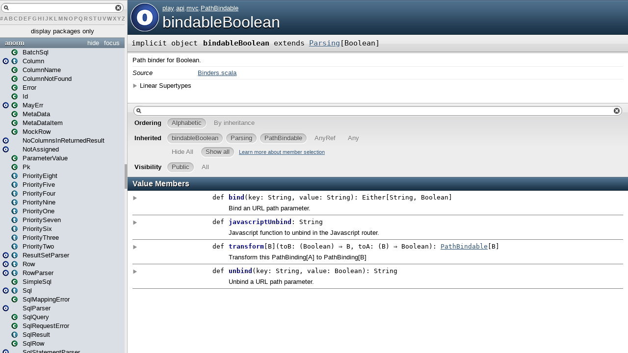

--- FILE ---
content_type: text/html
request_url: https://www.playframework.com/documentation/2.2.0/api/scala/play/api/mvc/PathBindable$$bindableBoolean$.html
body_size: 3356
content:
<?xml version='1.0' encoding='UTF-8'?>
<!DOCTYPE html PUBLIC "-//W3C//DTD XHTML 1.1//EN" "http://www.w3.org/TR/xhtml11/DTD/xhtml11.dtd">
<html>
        <head>
          <title>bindableBoolean - play.api.mvc.PathBindable.bindableBoolean</title>
          <meta name="description" content="bindableBoolean - play.api.mvc.PathBindable.bindableBoolean" />
          <meta name="keywords" content="bindableBoolean play.api.mvc.PathBindable.bindableBoolean" />
          <meta http-equiv="content-type" content="text/html; charset=UTF-8" />
          
      <link href="../../../lib/template.css" media="screen" type="text/css" rel="stylesheet" />
      <link href="../../../lib/diagrams.css" media="screen" type="text/css" rel="stylesheet" id="diagrams-css" />
      <script type="text/javascript">
         if(top === self) {
            var url = '../../../index.html';
            var hash = 'play.api.mvc.PathBindable$$bindableBoolean$';
            var anchor = window.location.hash;
            var anchor_opt = '';
            if (anchor.length >= 1)
              anchor_opt = '@' + anchor.substring(1);
            window.location.href = url + '#' + hash + anchor_opt;
         }
   	  </script>
    
        </head>
        <body class="value">
      <div id="definition">
        <img src="../../../lib/object_big.png" />
        <p id="owner"><a href="../../package.html" class="extype" name="play">play</a>.<a href="../package.html" class="extype" name="play.api">api</a>.<a href="package.html" class="extype" name="play.api.mvc">mvc</a>.<a href="PathBindable$.html" class="extype" name="play.api.mvc.PathBindable">PathBindable</a></p>
        <h1>bindableBoolean</h1>
      </div>

      <h4 id="signature" class="signature">
      <span class="modifier_kind">
        <span class="modifier">implicit </span>
        <span class="kind">object</span>
      </span>
      <span class="symbol">
        <span class="name">bindableBoolean</span><span class="result"> extends <a href="PathBindable$$Parsing.html" class="extype" name="play.api.mvc.PathBindable.Parsing">Parsing</a>[<span class="extype" name="scala.Boolean">Boolean</span>]</span>
      </span>
      </h4>
      
          <div id="comment" class="fullcommenttop"><div class="comment cmt"><p>Path binder for Boolean.
</p></div><dl class="attributes block"> <dt>Source</dt><dd><a href="https://github.com/playframework/playframework/tree/2.2.0/framework/Users/jroper/src/play/framework/src/play/src/main/scala/play/api/mvc/Binders.scala" target="_blank">Binders.scala</a></dd></dl><div class="toggleContainer block">
          <span class="toggle">Linear Supertypes</span>
          <div class="superTypes hiddenContent"><a href="PathBindable$$Parsing.html" class="extype" name="play.api.mvc.PathBindable.Parsing">Parsing</a>[<span class="extype" name="scala.Boolean">Boolean</span>], <a href="PathBindable.html" class="extype" name="play.api.mvc.PathBindable">PathBindable</a>[<span class="extype" name="scala.Boolean">Boolean</span>], <span class="extype" name="scala.AnyRef">AnyRef</span>, <span class="extype" name="scala.Any">Any</span></div>
        </div></div>
        

      <div id="mbrsel">
        <div id="textfilter"><span class="pre"></span><span class="input"><input id="mbrsel-input" type="text" accesskey="/" /></span><span class="post"></span></div>
        <div id="order">
              <span class="filtertype">Ordering</span>
              <ol>
                
                <li class="alpha in"><span>Alphabetic</span></li>
                <li class="inherit out"><span>By inheritance</span></li>
              </ol>
            </div>
        <div id="ancestors">
                <span class="filtertype">Inherited<br />
                </span>
                <ol id="linearization">
                  <li class="in" name="play.api.mvc.PathBindable.bindableBoolean"><span>bindableBoolean</span></li><li class="in" name="play.api.mvc.PathBindable.Parsing"><span>Parsing</span></li><li class="in" name="play.api.mvc.PathBindable"><span>PathBindable</span></li><li class="in" name="scala.AnyRef"><span>AnyRef</span></li><li class="in" name="scala.Any"><span>Any</span></li>
                </ol>
              </div><div id="ancestors">
            <span class="filtertype"></span>
            <ol>
              <li class="hideall out"><span>Hide All</span></li>
              <li class="showall in"><span>Show all</span></li>
            </ol>
            <a href="http://docs.scala-lang.org/overviews/scaladoc/usage.html#members" target="_blank">Learn more about member selection</a>
          </div>
        <div id="visbl">
            <span class="filtertype">Visibility</span>
            <ol><li class="public in"><span>Public</span></li><li class="all out"><span>All</span></li></ol>
          </div>
      </div>

      <div id="template">
        <div id="allMembers">
        

        

        

        <div id="values" class="values members">
              <h3>Value Members</h3>
              <ol><li name="scala.AnyRef#!=" visbl="pub" data-isabs="false" fullComment="yes" group="Ungrouped">
      <a id="!=(x$1:AnyRef):Boolean"></a>
      <a id="!=(AnyRef):Boolean"></a>
      <h4 class="signature">
      <span class="modifier_kind">
        <span class="modifier">final </span>
        <span class="kind">def</span>
      </span>
      <span class="symbol">
        <span title="gt4s: $bang$eq" class="name">!=</span><span class="params">(<span name="arg0">arg0: <span class="extype" name="scala.AnyRef">AnyRef</span></span>)</span><span class="result">: <span class="extype" name="scala.Boolean">Boolean</span></span>
      </span>
      </h4>
      <div class="fullcomment"><dl class="attributes block"> <dt>Definition Classes</dt><dd>AnyRef</dd></dl></div>
    </li><li name="scala.Any#!=" visbl="pub" data-isabs="false" fullComment="yes" group="Ungrouped">
      <a id="!=(x$1:Any):Boolean"></a>
      <a id="!=(Any):Boolean"></a>
      <h4 class="signature">
      <span class="modifier_kind">
        <span class="modifier">final </span>
        <span class="kind">def</span>
      </span>
      <span class="symbol">
        <span title="gt4s: $bang$eq" class="name">!=</span><span class="params">(<span name="arg0">arg0: <span class="extype" name="scala.Any">Any</span></span>)</span><span class="result">: <span class="extype" name="scala.Boolean">Boolean</span></span>
      </span>
      </h4>
      <div class="fullcomment"><dl class="attributes block"> <dt>Definition Classes</dt><dd>Any</dd></dl></div>
    </li><li name="scala.AnyRef###" visbl="pub" data-isabs="false" fullComment="yes" group="Ungrouped">
      <a id="##():Int"></a>
      <a id="##():Int"></a>
      <h4 class="signature">
      <span class="modifier_kind">
        <span class="modifier">final </span>
        <span class="kind">def</span>
      </span>
      <span class="symbol">
        <span title="gt4s: $hash$hash" class="name">##</span><span class="params">()</span><span class="result">: <span class="extype" name="scala.Int">Int</span></span>
      </span>
      </h4>
      <div class="fullcomment"><dl class="attributes block"> <dt>Definition Classes</dt><dd>AnyRef → Any</dd></dl></div>
    </li><li name="scala.AnyRef#==" visbl="pub" data-isabs="false" fullComment="yes" group="Ungrouped">
      <a id="==(x$1:AnyRef):Boolean"></a>
      <a id="==(AnyRef):Boolean"></a>
      <h4 class="signature">
      <span class="modifier_kind">
        <span class="modifier">final </span>
        <span class="kind">def</span>
      </span>
      <span class="symbol">
        <span title="gt4s: $eq$eq" class="name">==</span><span class="params">(<span name="arg0">arg0: <span class="extype" name="scala.AnyRef">AnyRef</span></span>)</span><span class="result">: <span class="extype" name="scala.Boolean">Boolean</span></span>
      </span>
      </h4>
      <div class="fullcomment"><dl class="attributes block"> <dt>Definition Classes</dt><dd>AnyRef</dd></dl></div>
    </li><li name="scala.Any#==" visbl="pub" data-isabs="false" fullComment="yes" group="Ungrouped">
      <a id="==(x$1:Any):Boolean"></a>
      <a id="==(Any):Boolean"></a>
      <h4 class="signature">
      <span class="modifier_kind">
        <span class="modifier">final </span>
        <span class="kind">def</span>
      </span>
      <span class="symbol">
        <span title="gt4s: $eq$eq" class="name">==</span><span class="params">(<span name="arg0">arg0: <span class="extype" name="scala.Any">Any</span></span>)</span><span class="result">: <span class="extype" name="scala.Boolean">Boolean</span></span>
      </span>
      </h4>
      <div class="fullcomment"><dl class="attributes block"> <dt>Definition Classes</dt><dd>Any</dd></dl></div>
    </li><li name="scala.Any#asInstanceOf" visbl="pub" data-isabs="false" fullComment="yes" group="Ungrouped">
      <a id="asInstanceOf[T0]:T0"></a>
      <a id="asInstanceOf[T0]:T0"></a>
      <h4 class="signature">
      <span class="modifier_kind">
        <span class="modifier">final </span>
        <span class="kind">def</span>
      </span>
      <span class="symbol">
        <span class="name">asInstanceOf</span><span class="tparams">[<span name="T0">T0</span>]</span><span class="result">: <span class="extype" name="scala.Any.asInstanceOf.T0">T0</span></span>
      </span>
      </h4>
      <div class="fullcomment"><dl class="attributes block"> <dt>Definition Classes</dt><dd>Any</dd></dl></div>
    </li><li name="play.api.mvc.PathBindable.Parsing#bind" visbl="pub" data-isabs="false" fullComment="yes" group="Ungrouped">
      <a id="bind(key:String,value:String):Either[String,A]"></a>
      <a id="bind(String,String):Either[String,Boolean]"></a>
      <h4 class="signature">
      <span class="modifier_kind">
        <span class="modifier"></span>
        <span class="kind">def</span>
      </span>
      <span class="symbol">
        <span class="name">bind</span><span class="params">(<span name="key">key: <span class="extype" name="scala.Predef.String">String</span></span>, <span name="value">value: <span class="extype" name="scala.Predef.String">String</span></span>)</span><span class="result">: <span class="extype" name="scala.Either">Either</span>[<span class="extype" name="scala.Predef.String">String</span>, <span class="extype" name="scala.Boolean">Boolean</span>]</span>
      </span>
      </h4>
      <p class="shortcomment cmt">Bind an URL path parameter.</p><div class="fullcomment"><div class="comment cmt"><p>Bind an URL path parameter.
</p></div><dl class="paramcmts block"><dt class="param">key</dt><dd class="cmt"><p>Parameter key</p></dd><dt class="param">value</dt><dd class="cmt"><p>The value as String (extracted from the URL path)</p></dd><dt>returns</dt><dd class="cmt"><p><code>Right</code> of the value or <code>Left</code> of an error message if the binding failed
</p></dd></dl><dl class="attributes block"> <dt>Definition Classes</dt><dd><a href="PathBindable$$Parsing.html" class="extype" name="play.api.mvc.PathBindable.Parsing">Parsing</a> → <a href="PathBindable.html" class="extype" name="play.api.mvc.PathBindable">PathBindable</a></dd></dl></div>
    </li><li name="scala.AnyRef#clone" visbl="prt" data-isabs="false" fullComment="yes" group="Ungrouped">
      <a id="clone():Object"></a>
      <a id="clone():AnyRef"></a>
      <h4 class="signature">
      <span class="modifier_kind">
        <span class="modifier"></span>
        <span class="kind">def</span>
      </span>
      <span class="symbol">
        <span class="name">clone</span><span class="params">()</span><span class="result">: <span class="extype" name="scala.AnyRef">AnyRef</span></span>
      </span>
      </h4>
      <div class="fullcomment"><dl class="attributes block"> <dt>Attributes</dt><dd>protected[<a href="../../../java$lang.html" class="extype" name="java.lang">java.lang</a>] </dd><dt>Definition Classes</dt><dd>AnyRef</dd><dt>Annotations</dt><dd>
                <span class="name">@throws</span><span class="args">(<span>
      
      <span class="defval" name="classOf[java.lang.CloneNotSupportedException]">...</span>
    </span>)</span>
              
        </dd></dl></div>
    </li><li name="scala.AnyRef#eq" visbl="pub" data-isabs="false" fullComment="yes" group="Ungrouped">
      <a id="eq(x$1:AnyRef):Boolean"></a>
      <a id="eq(AnyRef):Boolean"></a>
      <h4 class="signature">
      <span class="modifier_kind">
        <span class="modifier">final </span>
        <span class="kind">def</span>
      </span>
      <span class="symbol">
        <span class="name">eq</span><span class="params">(<span name="arg0">arg0: <span class="extype" name="scala.AnyRef">AnyRef</span></span>)</span><span class="result">: <span class="extype" name="scala.Boolean">Boolean</span></span>
      </span>
      </h4>
      <div class="fullcomment"><dl class="attributes block"> <dt>Definition Classes</dt><dd>AnyRef</dd></dl></div>
    </li><li name="scala.AnyRef#equals" visbl="pub" data-isabs="false" fullComment="yes" group="Ungrouped">
      <a id="equals(x$1:Any):Boolean"></a>
      <a id="equals(Any):Boolean"></a>
      <h4 class="signature">
      <span class="modifier_kind">
        <span class="modifier"></span>
        <span class="kind">def</span>
      </span>
      <span class="symbol">
        <span class="name">equals</span><span class="params">(<span name="arg0">arg0: <span class="extype" name="scala.Any">Any</span></span>)</span><span class="result">: <span class="extype" name="scala.Boolean">Boolean</span></span>
      </span>
      </h4>
      <div class="fullcomment"><dl class="attributes block"> <dt>Definition Classes</dt><dd>AnyRef → Any</dd></dl></div>
    </li><li name="scala.AnyRef#finalize" visbl="prt" data-isabs="false" fullComment="yes" group="Ungrouped">
      <a id="finalize():Unit"></a>
      <a id="finalize():Unit"></a>
      <h4 class="signature">
      <span class="modifier_kind">
        <span class="modifier"></span>
        <span class="kind">def</span>
      </span>
      <span class="symbol">
        <span class="name">finalize</span><span class="params">()</span><span class="result">: <span class="extype" name="scala.Unit">Unit</span></span>
      </span>
      </h4>
      <div class="fullcomment"><dl class="attributes block"> <dt>Attributes</dt><dd>protected[<a href="../../../java$lang.html" class="extype" name="java.lang">java.lang</a>] </dd><dt>Definition Classes</dt><dd>AnyRef</dd><dt>Annotations</dt><dd>
                <span class="name">@throws</span><span class="args">(<span>
      
      <span class="symbol">classOf[java.lang.Throwable]</span>
    </span>)</span>
              
        </dd></dl></div>
    </li><li name="scala.AnyRef#getClass" visbl="pub" data-isabs="false" fullComment="yes" group="Ungrouped">
      <a id="getClass():Class[_]"></a>
      <a id="getClass():Class[_]"></a>
      <h4 class="signature">
      <span class="modifier_kind">
        <span class="modifier">final </span>
        <span class="kind">def</span>
      </span>
      <span class="symbol">
        <span class="name">getClass</span><span class="params">()</span><span class="result">: <span class="extype" name="java.lang.Class">Class</span>[_]</span>
      </span>
      </h4>
      <div class="fullcomment"><dl class="attributes block"> <dt>Definition Classes</dt><dd>AnyRef → Any</dd></dl></div>
    </li><li name="scala.AnyRef#hashCode" visbl="pub" data-isabs="false" fullComment="yes" group="Ungrouped">
      <a id="hashCode():Int"></a>
      <a id="hashCode():Int"></a>
      <h4 class="signature">
      <span class="modifier_kind">
        <span class="modifier"></span>
        <span class="kind">def</span>
      </span>
      <span class="symbol">
        <span class="name">hashCode</span><span class="params">()</span><span class="result">: <span class="extype" name="scala.Int">Int</span></span>
      </span>
      </h4>
      <div class="fullcomment"><dl class="attributes block"> <dt>Definition Classes</dt><dd>AnyRef → Any</dd></dl></div>
    </li><li name="scala.Any#isInstanceOf" visbl="pub" data-isabs="false" fullComment="yes" group="Ungrouped">
      <a id="isInstanceOf[T0]:Boolean"></a>
      <a id="isInstanceOf[T0]:Boolean"></a>
      <h4 class="signature">
      <span class="modifier_kind">
        <span class="modifier">final </span>
        <span class="kind">def</span>
      </span>
      <span class="symbol">
        <span class="name">isInstanceOf</span><span class="tparams">[<span name="T0">T0</span>]</span><span class="result">: <span class="extype" name="scala.Boolean">Boolean</span></span>
      </span>
      </h4>
      <div class="fullcomment"><dl class="attributes block"> <dt>Definition Classes</dt><dd>Any</dd></dl></div>
    </li><li name="play.api.mvc.PathBindable.bindableBoolean#javascriptUnbind" visbl="pub" data-isabs="false" fullComment="yes" group="Ungrouped">
      <a id="javascriptUnbind:String"></a>
      <a id="javascriptUnbind:String"></a>
      <h4 class="signature">
      <span class="modifier_kind">
        <span class="modifier"></span>
        <span class="kind">def</span>
      </span>
      <span class="symbol">
        <span class="name">javascriptUnbind</span><span class="result">: <span class="extype" name="java.lang.String">String</span></span>
      </span>
      </h4>
      <p class="shortcomment cmt">Javascript function to unbind in the Javascript router.</p><div class="fullcomment"><div class="comment cmt"><p>Javascript function to unbind in the Javascript router.
</p></div><dl class="attributes block"> <dt>Definition Classes</dt><dd><a href="" class="extype" name="play.api.mvc.PathBindable.bindableBoolean">bindableBoolean</a> → <a href="PathBindable.html" class="extype" name="play.api.mvc.PathBindable">PathBindable</a></dd></dl></div>
    </li><li name="scala.AnyRef#ne" visbl="pub" data-isabs="false" fullComment="yes" group="Ungrouped">
      <a id="ne(x$1:AnyRef):Boolean"></a>
      <a id="ne(AnyRef):Boolean"></a>
      <h4 class="signature">
      <span class="modifier_kind">
        <span class="modifier">final </span>
        <span class="kind">def</span>
      </span>
      <span class="symbol">
        <span class="name">ne</span><span class="params">(<span name="arg0">arg0: <span class="extype" name="scala.AnyRef">AnyRef</span></span>)</span><span class="result">: <span class="extype" name="scala.Boolean">Boolean</span></span>
      </span>
      </h4>
      <div class="fullcomment"><dl class="attributes block"> <dt>Definition Classes</dt><dd>AnyRef</dd></dl></div>
    </li><li name="scala.AnyRef#notify" visbl="pub" data-isabs="false" fullComment="yes" group="Ungrouped">
      <a id="notify():Unit"></a>
      <a id="notify():Unit"></a>
      <h4 class="signature">
      <span class="modifier_kind">
        <span class="modifier">final </span>
        <span class="kind">def</span>
      </span>
      <span class="symbol">
        <span class="name">notify</span><span class="params">()</span><span class="result">: <span class="extype" name="scala.Unit">Unit</span></span>
      </span>
      </h4>
      <div class="fullcomment"><dl class="attributes block"> <dt>Definition Classes</dt><dd>AnyRef</dd></dl></div>
    </li><li name="scala.AnyRef#notifyAll" visbl="pub" data-isabs="false" fullComment="yes" group="Ungrouped">
      <a id="notifyAll():Unit"></a>
      <a id="notifyAll():Unit"></a>
      <h4 class="signature">
      <span class="modifier_kind">
        <span class="modifier">final </span>
        <span class="kind">def</span>
      </span>
      <span class="symbol">
        <span class="name">notifyAll</span><span class="params">()</span><span class="result">: <span class="extype" name="scala.Unit">Unit</span></span>
      </span>
      </h4>
      <div class="fullcomment"><dl class="attributes block"> <dt>Definition Classes</dt><dd>AnyRef</dd></dl></div>
    </li><li name="scala.AnyRef#synchronized" visbl="pub" data-isabs="false" fullComment="yes" group="Ungrouped">
      <a id="synchronized[T0](x$1:=&gt;T0):T0"></a>
      <a id="synchronized[T0](⇒T0):T0"></a>
      <h4 class="signature">
      <span class="modifier_kind">
        <span class="modifier">final </span>
        <span class="kind">def</span>
      </span>
      <span class="symbol">
        <span class="name">synchronized</span><span class="tparams">[<span name="T0">T0</span>]</span><span class="params">(<span name="arg0">arg0: ⇒ <span class="extype" name="java.lang.AnyRef.synchronized.T0">T0</span></span>)</span><span class="result">: <span class="extype" name="java.lang.AnyRef.synchronized.T0">T0</span></span>
      </span>
      </h4>
      <div class="fullcomment"><dl class="attributes block"> <dt>Definition Classes</dt><dd>AnyRef</dd></dl></div>
    </li><li name="scala.AnyRef#toString" visbl="pub" data-isabs="false" fullComment="yes" group="Ungrouped">
      <a id="toString():String"></a>
      <a id="toString():String"></a>
      <h4 class="signature">
      <span class="modifier_kind">
        <span class="modifier"></span>
        <span class="kind">def</span>
      </span>
      <span class="symbol">
        <span class="name">toString</span><span class="params">()</span><span class="result">: <span class="extype" name="java.lang.String">String</span></span>
      </span>
      </h4>
      <div class="fullcomment"><dl class="attributes block"> <dt>Definition Classes</dt><dd>AnyRef → Any</dd></dl></div>
    </li><li name="play.api.mvc.PathBindable#transform" visbl="pub" data-isabs="false" fullComment="yes" group="Ungrouped">
      <a id="transform[B](toB:A=&gt;B,toA:B=&gt;A):play.api.mvc.PathBindable[B]"></a>
      <a id="transform[B]((Boolean)⇒B,(B)⇒Boolean):PathBindable[B]"></a>
      <h4 class="signature">
      <span class="modifier_kind">
        <span class="modifier"></span>
        <span class="kind">def</span>
      </span>
      <span class="symbol">
        <span class="name">transform</span><span class="tparams">[<span name="B">B</span>]</span><span class="params">(<span name="toB">toB: (<span class="extype" name="scala.Boolean">Boolean</span>) ⇒ <span class="extype" name="play.api.mvc.PathBindable.transform.B">B</span></span>, <span name="toA">toA: (<span class="extype" name="play.api.mvc.PathBindable.transform.B">B</span>) ⇒ <span class="extype" name="scala.Boolean">Boolean</span></span>)</span><span class="result">: <a href="PathBindable.html" class="extype" name="play.api.mvc.PathBindable">PathBindable</a>[<span class="extype" name="play.api.mvc.PathBindable.transform.B">B</span>]</span>
      </span>
      </h4>
      <p class="shortcomment cmt">Transform this PathBinding[A] to PathBinding[B]
</p><div class="fullcomment"><div class="comment cmt"><p>Transform this PathBinding[A] to PathBinding[B]
</p></div><dl class="attributes block"> <dt>Definition Classes</dt><dd><a href="PathBindable.html" class="extype" name="play.api.mvc.PathBindable">PathBindable</a></dd></dl></div>
    </li><li name="play.api.mvc.PathBindable.Parsing#unbind" visbl="pub" data-isabs="false" fullComment="yes" group="Ungrouped">
      <a id="unbind(key:String,value:A):String"></a>
      <a id="unbind(String,Boolean):String"></a>
      <h4 class="signature">
      <span class="modifier_kind">
        <span class="modifier"></span>
        <span class="kind">def</span>
      </span>
      <span class="symbol">
        <span class="name">unbind</span><span class="params">(<span name="key">key: <span class="extype" name="scala.Predef.String">String</span></span>, <span name="value">value: <span class="extype" name="scala.Boolean">Boolean</span></span>)</span><span class="result">: <span class="extype" name="scala.Predef.String">String</span></span>
      </span>
      </h4>
      <p class="shortcomment cmt">Unbind a URL path  parameter.</p><div class="fullcomment"><div class="comment cmt"><p>Unbind a URL path  parameter.
</p></div><dl class="paramcmts block"><dt class="param">key</dt><dd class="cmt"><p>Parameter key</p></dd><dt class="param">value</dt><dd class="cmt"><p>Parameter value.
</p></dd></dl><dl class="attributes block"> <dt>Definition Classes</dt><dd><a href="PathBindable$$Parsing.html" class="extype" name="play.api.mvc.PathBindable.Parsing">Parsing</a> → <a href="PathBindable.html" class="extype" name="play.api.mvc.PathBindable">PathBindable</a></dd></dl></div>
    </li><li name="scala.AnyRef#wait" visbl="pub" data-isabs="false" fullComment="yes" group="Ungrouped">
      <a id="wait():Unit"></a>
      <a id="wait():Unit"></a>
      <h4 class="signature">
      <span class="modifier_kind">
        <span class="modifier">final </span>
        <span class="kind">def</span>
      </span>
      <span class="symbol">
        <span class="name">wait</span><span class="params">()</span><span class="result">: <span class="extype" name="scala.Unit">Unit</span></span>
      </span>
      </h4>
      <div class="fullcomment"><dl class="attributes block"> <dt>Definition Classes</dt><dd>AnyRef</dd><dt>Annotations</dt><dd>
                <span class="name">@throws</span><span class="args">(<span>
      
      <span class="defval" name="classOf[java.lang.InterruptedException]">...</span>
    </span>)</span>
              
        </dd></dl></div>
    </li><li name="scala.AnyRef#wait" visbl="pub" data-isabs="false" fullComment="yes" group="Ungrouped">
      <a id="wait(x$1:Long,x$2:Int):Unit"></a>
      <a id="wait(Long,Int):Unit"></a>
      <h4 class="signature">
      <span class="modifier_kind">
        <span class="modifier">final </span>
        <span class="kind">def</span>
      </span>
      <span class="symbol">
        <span class="name">wait</span><span class="params">(<span name="arg0">arg0: <span class="extype" name="scala.Long">Long</span></span>, <span name="arg1">arg1: <span class="extype" name="scala.Int">Int</span></span>)</span><span class="result">: <span class="extype" name="scala.Unit">Unit</span></span>
      </span>
      </h4>
      <div class="fullcomment"><dl class="attributes block"> <dt>Definition Classes</dt><dd>AnyRef</dd><dt>Annotations</dt><dd>
                <span class="name">@throws</span><span class="args">(<span>
      
      <span class="defval" name="classOf[java.lang.InterruptedException]">...</span>
    </span>)</span>
              
        </dd></dl></div>
    </li><li name="scala.AnyRef#wait" visbl="pub" data-isabs="false" fullComment="yes" group="Ungrouped">
      <a id="wait(x$1:Long):Unit"></a>
      <a id="wait(Long):Unit"></a>
      <h4 class="signature">
      <span class="modifier_kind">
        <span class="modifier">final </span>
        <span class="kind">def</span>
      </span>
      <span class="symbol">
        <span class="name">wait</span><span class="params">(<span name="arg0">arg0: <span class="extype" name="scala.Long">Long</span></span>)</span><span class="result">: <span class="extype" name="scala.Unit">Unit</span></span>
      </span>
      </h4>
      <div class="fullcomment"><dl class="attributes block"> <dt>Definition Classes</dt><dd>AnyRef</dd><dt>Annotations</dt><dd>
                <span class="name">@throws</span><span class="args">(<span>
      
      <span class="defval" name="classOf[java.lang.InterruptedException]">...</span>
    </span>)</span>
              
        </dd></dl></div>
    </li></ol>
            </div>

        

        
        </div>

        <div id="inheritedMembers">
        <div class="parent" name="play.api.mvc.PathBindable.Parsing">
              <h3>Inherited from <a href="PathBindable$$Parsing.html" class="extype" name="play.api.mvc.PathBindable.Parsing">Parsing</a>[<span class="extype" name="scala.Boolean">Boolean</span>]</h3>
            </div><div class="parent" name="play.api.mvc.PathBindable">
              <h3>Inherited from <a href="PathBindable.html" class="extype" name="play.api.mvc.PathBindable">PathBindable</a>[<span class="extype" name="scala.Boolean">Boolean</span>]</h3>
            </div><div class="parent" name="scala.AnyRef">
              <h3>Inherited from <span class="extype" name="scala.AnyRef">AnyRef</span></h3>
            </div><div class="parent" name="scala.Any">
              <h3>Inherited from <span class="extype" name="scala.Any">Any</span></h3>
            </div>
        
        </div>

        <div id="groupedMembers">
        <div class="group" name="Ungrouped">
              <h3>Ungrouped</h3>
              
            </div>
        </div>

      </div>

      <div id="tooltip"></div>

      <div id="footer">  </div>
      <script defer="defer" type="text/javascript" id="jquery-js" src="../../../lib/jquery.js"></script><script defer="defer" type="text/javascript" id="jquery-ui-js" src="../../../lib/jquery-ui.js"></script><script defer="defer" type="text/javascript" id="tools-tooltip-js" src="../../../lib/tools.tooltip.js"></script><script defer="defer" type="text/javascript" id="template-js" src="../../../lib/template.js"></script>
    <script defer src="https://static.cloudflareinsights.com/beacon.min.js/vcd15cbe7772f49c399c6a5babf22c1241717689176015" integrity="sha512-ZpsOmlRQV6y907TI0dKBHq9Md29nnaEIPlkf84rnaERnq6zvWvPUqr2ft8M1aS28oN72PdrCzSjY4U6VaAw1EQ==" data-cf-beacon='{"version":"2024.11.0","token":"1fb9a43722c14cbfbeacd9653ff2a9e3","r":1,"server_timing":{"name":{"cfCacheStatus":true,"cfEdge":true,"cfExtPri":true,"cfL4":true,"cfOrigin":true,"cfSpeedBrain":true},"location_startswith":null}}' crossorigin="anonymous"></script>
</body>
      </html>

--- FILE ---
content_type: text/css
request_url: https://www.playframework.com/documentation/2.2.0/api/scala/lib/template.css
body_size: 2736
content:
/* Reset */

html, body, div, span, object, iframe,
h1, h2, h3, h4, h5, h6, p, blockquote, pre,
a, abbr, acronym, address, code, pre,
del, dfn, em, img, q, dl, dt, dd, ol, ul, li,
fieldset, form, label, legend, input,
table, caption, tbody, tfoot, thead, tr, th, td {
  margin: 0;
  padding: 0;
  border: 0;
  font-weight: inherit;
  font-style: inherit;
  font-size: 100%;
  font-family: inherit;
  vertical-align: baseline;
}

table { border-collapse: separate; border-spacing: 0; }
caption, th, td { text-align: left; font-weight: normal; }
table, td, th { vertical-align: middle; }

blockquote:before, blockquote:after, q:before, q:after { content: ""; }
blockquote, q { quotes: none; }

a img { border: none; }

input { border-width: 0px; }

/* Page */

body {
  font-family: Arial, sans-serif;
  font-size: 10pt;
}

#footer {
  font-size: 9pt;
  text-align: center;
  color: #858484;
  bottom: 0;
  width: 100%;
  height: 20px;
}

a[href] {
  text-decoration: underline;
  color: #315479;
}

a[href]:hover {
  text-decoration: none;
}

#types ol li > p {
  margin-top: 5px;
}

#types ol li:last-child {
  margin-bottom: 5px;
}

/*
#definition {
  padding: 6px 0 6px 6px;
  min-height: 59px;
  color: white;
}
*/

#definition {
  display: block-inline;
  padding: 5px 0px;
  height: 61px;
}

#definition > img {
  float: left;
  padding-right: 6px;
  padding-left: 5px;
}

#definition > a > img {
  float: left;
  padding-right: 6px;
  padding-left: 5px;
}

#definition p + h1 {
  margin-top: 3px;
}

#definition > h1 {
/*  padding: 12px 0 12px 6px;*/
  color: white;
  text-shadow: 3px black;
  text-shadow: black 0px 2px 0px;
  font-size: 24pt;
  display: inline-block;
  overflow: hidden;
  margin-top: 10px;
}

#definition h1 > a {
  color: #ffffff;
  font-size: 24pt;
  text-shadow: black 0px 2px 0px;
/*  text-shadow: black 0px 0px 0px;*/
text-decoration: none;
}

#definition #owner {
  color: #ffffff;
  margin-top: 4px;
  font-size: 10pt;
  overflow: hidden;
}

#definition #owner > a {
  color: #ffffff;
}

#definition #owner > a:hover {
  text-decoration: none;
}

#signature {
  background-image:url('signaturebg2.gif');
  background-color: #d7d7d7;
  min-height: 18px;
  background-repeat:repeat-x;
  font-size: 11.5pt;
/*  margin-bottom: 10px;*/
  padding: 8px;
}

#signature > span.modifier_kind {
  display: inline;
  float: left;
  text-align: left;
  width: auto;
  position: static;
  text-shadow: 2px white;
  text-shadow: white 0px 1px 0px;
}

#signature > span.symbol {
  text-align: left;
  display: inline;
  padding-left: 0.7em;
  text-shadow: 2px white;
  text-shadow: white 0px 1px 0px;
}

/* Linear super types and known subclasses */
.hiddenContent {
  display: none;
}

.toggleContainer .toggle {
  cursor: pointer;
  padding-left: 15px;
  background: url("arrow-right.png") no-repeat 0 3px transparent;
}

.toggleContainer .toggle.open {
  background: url("arrow-down.png") no-repeat 0 3px transparent;
}

.toggleContainer .hiddenContent {
  margin-top: 5px;
}

.value #definition {
  background-color: #2C475C; /* blue */
  background-image:url('defbg-blue.gif');
  background-repeat:repeat-x;
}

.type #definition {
  background-color: #316555; /* green */
  background-image:url('defbg-green.gif');
  background-repeat:repeat-x;
}

#template {
  margin-bottom: 50px;
}

h3 {
  color: white;
  padding: 5px 10px;
  font-size: 12pt;
  font-weight: bold;
  text-shadow: black 1px 1px 0px;
}

dl.attributes > dt {
  display: block;
  float: left;
  font-style: italic;
}

dl.attributes > dt.implicit {
  font-weight: bold;
  color: darkgreen;
}

dl.attributes > dd {
  display: block;
  padding-left: 10em;
  margin-bottom: 5px;
}

#template .values > h3 {
  background: #2C475C url("valuemembersbg.gif") repeat-x bottom left;  /* grayish blue */
  height: 18px;
}

#values ol li:last-child {
  margin-bottom: 5px;
}

#template .types > h3 {
  background: #316555 url("typebg.gif") repeat-x bottom left;  /* green */
  height: 18px;
}

#constructors > h3 {
  background: #4f504f url("constructorsbg.gif") repeat-x bottom left; /* gray */
  height: 18px;
}

#inheritedMembers > div.parent > h3 {
  background: #dadada url("constructorsbg.gif") repeat-x bottom left; /* gray */
  height: 17px;
  font-style: italic;
  font-size: 12pt;
}

#inheritedMembers > div.parent > h3 * {
  color: white;
}

#inheritedMembers > div.conversion > h3 {
  background: #dadada url("conversionbg.gif") repeat-x bottom left; /* gray */
  height: 17px;
  font-style: italic;
  font-size: 12pt;
}

#inheritedMembers > div.conversion > h3 * {
  color: white;
}

#groupedMembers > div.group > h3 {
  background: #dadada url("typebg.gif") repeat-x bottom left; /* green */
  height: 17px;
  font-size: 12pt;
}

#groupedMembers > div.group > h3 * {
  color: white;
}


/* Member cells */

div.members > ol {
  background-color: white;
  list-style: none
}

div.members > ol > li {
  display: block;
  border-bottom: 1px solid gray;
  padding: 5px 0 6px;
  margin: 0 10px;
  position: relative;
}

div.members > ol > li:last-child {
  border: 0;
  padding: 5px 0 5px;
}

/* Member signatures */

#tooltip {
  background: #EFD5B5;
  border: 1px solid gray;
  color: black;
  display: none;
  padding: 5px;
  position: absolute;
}

.signature {
  font-family: monospace;
  font-size: 10pt;
  line-height: 18px;
  clear: both;
  display: block;
  text-shadow: 2px white;
  text-shadow: white 0px 1px 0px;
}

.signature .modifier_kind {
  position: absolute;
  text-align: right;
  width: 14em;
}

.signature > a > .symbol > .name {
  text-decoration: underline;
}

.signature > a:hover > .symbol > .name {
  text-decoration: none;
}

.signature > a {
  text-decoration: none;
}

.signature > .symbol {
  display: block;
  padding-left: 14.7em;
}

.signature .name {
  display: inline-block;
  font-weight: bold;
}

.signature .symbol > .implicit {
  display: inline-block;
  font-weight: bold;
  text-decoration: underline;
  color: darkgreen;
}

.signature .symbol .shadowed {
  color: darkseagreen;
}

.signature .symbol .params > .implicit {
  font-style: italic;
}

.signature .symbol .deprecated {
  text-decoration: line-through;
}

.signature .symbol .params .default {
  font-style: italic;
}

#template .signature.closed {
  background: url("arrow-right.png") no-repeat 0 5px transparent;
  cursor: pointer;
}

#template .signature.opened {
  background: url("arrow-down.png") no-repeat 0 5px transparent;
  cursor: pointer;
}

#template .values .signature .name {
  color: darkblue;
}

#template .types .signature .name {
  color: darkgreen;
}

.full-signature-usecase h4 span {
  font-size: 10pt;
}

.full-signature-usecase > #signature {
  padding-top: 0px;
}

#template .full-signature-usecase > .signature.closed {
  background: none;
}

#template .full-signature-usecase > .signature.opened {
  background: none;
}

.full-signature-block {
  padding: 5px 0 0;
  border-top: 1px solid #EBEBEB;
  margin-top: 5px;
  margin-bottom: 5px;
}


/* Comments text formating */

.cmt {}

.cmt p {
  margin: 0.7em 0;
}

.cmt p:first-child {
  margin-top: 0;
}

.cmt p:last-child {
  margin-bottom: 0;
}

.cmt h3,
.cmt h4,
.cmt h5,
.cmt h6 {
  margin-bottom: 0.7em;
  margin-top: 1.4em;
  display: block;
  text-align: left;
  font-weight: bold;
}

.cmt h3 {
  font-size: 14pt;
}

.cmt h4 {
  font-size: 13pt;
}

.cmt h5 {
  font-size: 12pt;
}

.cmt h6 {
  font-size: 11pt;
}

.cmt pre {
  padding: 5px;
  border: 1px solid #ddd;
  background-color: #eee;
  margin: 5px 0;
  display: block;
  font-family: monospace;
}

.cmt pre span.ano {
  color: blue;
}

.cmt pre span.cmt {
  color: green;
}

.cmt pre span.kw {
  font-weight: bold;
}

.cmt pre span.lit {
  color: #c71585;
}

.cmt pre span.num {
  color: #1e90ff; /* dodgerblue */
}

.cmt pre span.std {
  color: #008080; /* teal */
}

.cmt ul {
  display: block;
  list-style: circle;
  padding-left: 20px;
}

.cmt ol {
  display: block;
  padding-left:20px;
}

.cmt ol.decimal {
  list-style: decimal;
}

.cmt ol.lowerAlpha {
  list-style: lower-alpha;
}

.cmt ol.upperAlpha {
  list-style: upper-alpha;
}

.cmt ol.lowerRoman {
  list-style: lower-roman;
}

.cmt ol.upperRoman {
  list-style: upper-roman;
}

.cmt li {
  display: list-item;
}

.cmt code {
  font-family: monospace;
}

.cmt a {
  font-style: bold;
}

.cmt em, .cmt i {
  font-style: italic;
}

.cmt strong, .cmt b {
  font-weight: bold;
}

/* Comments structured layout */

.group > div.comment {
  padding-top: 5px;
  padding-bottom: 5px;
  padding-right: 5px;
  padding-left: 5px;
  border: 1px solid #ddd;
  background-color: #eeeee;
  margin-top:5px;
  margin-bottom:5px;
  margin-right:5px;
  margin-left:5px;
  display: block;
}

p.comment {
  display: block;
  margin-left: 14.7em;
  margin-top: 5px;
}

.shortcomment {
  display: block;
  margin: 5px 10px;
}

div.fullcommenttop {
  padding: 10px 10px;
  background-image:url('fullcommenttopbg.gif');
  background-repeat:repeat-x;
}

div.fullcomment {
  margin: 5px 10px;
}

#template div.fullcommenttop,
#template div.fullcomment {
  display:none;
  margin: 5px 0 0 14.7em;
}

#template .shortcomment {
  margin: 5px 0 0 14.7em;
  padding: 0;
}

div.fullcomment .block {
  padding: 5px 0 0;
  border-top: 1px solid #EBEBEB;
  margin-top: 5px;
  overflow: hidden;
}

div.fullcommenttop .block {
  padding: 5px 0 0;
  border-top: 1px solid #EBEBEB;
  margin-top: 5px;
  margin-bottom: 5px
}

div.fullcomment div.block ol li p,
div.fullcomment div.block ol li {
  display:inline
}

div.fullcomment .block > h5 {
  font-style: italic;
  font-weight: normal;
  display: inline-block;
}

div.fullcomment .comment {
  margin: 5px 0 10px;
}

div.fullcommenttop .comment:last-child,
div.fullcomment .comment:last-child {
  margin-bottom: 0;
}

div.fullcommenttop dl.paramcmts {
  margin-bottom: 0.8em;
  padding-bottom: 0.8em;
}

div.fullcommenttop dl.paramcmts > dt,
div.fullcomment dl.paramcmts > dt {
  display: block;
  float: left;
  font-weight: bold;
  min-width: 70px;
}

div.fullcommenttop dl.paramcmts > dd,
div.fullcomment dl.paramcmts > dd {
  display: block;
  padding-left: 10px;
  margin-bottom: 5px;
  margin-left: 70px;
}

/* Members filter tool */

#textfilter {
  position: relative;
  display: block;
    height: 20px;
  margin-bottom: 5px;
}

#textfilter > .pre {
    display: block;
    position: absolute;
    top: 0;
    left: 0;
    height: 23px;
    width: 21px;
    background: url("filter_box_left.png");
}

#textfilter > .input {
  display: block;
    position: absolute;
    top: 0;
    right: 20px;
    left: 20px;
}

#textfilter > .input > input {
  height: 20px;
  padding: 1px;
  font-weight: bold;
  color: #000000;
        background: #ffffff url("filterboxbarbg.png") repeat-x top left;
        width: 100%;
}

#textfilter > .post {
    display: block;
    position: absolute;
    top: 0;
    right: 0;
    height: 23px;
    width: 21px;
    background: url("filter_box_right.png");
}

#mbrsel {
  padding: 5px 10px;
  background-color: #ededee; /* light gray */
  background-image:url('filterboxbg.gif');
  background-repeat:repeat-x;
  font-size: 9.5pt;
  display: block;
  margin-top: 1em;
/*  margin-bottom: 1em; */
}

#mbrsel > div {
  margin-bottom: 5px;
}

#mbrsel > div:last-child {
  margin-bottom: 0;
}

#mbrsel > div > span.filtertype {
  padding: 4px;
  margin-right: 5px;
  float: left;
  display: inline-block;
  color: #000000;
  font-weight: bold;
  text-shadow: white 0px 1px 0px;
  width: 4.5em;
}

#mbrsel > div > ol {
  display: inline-block;
}

#mbrsel > div > a {
  position:relative;
  top: -8px;
  font-size: 11px;
  text-shadow: #ffffff 0 1px 0;
}

#mbrsel > div > ol#linearization {
  display: table;
  margin-left: 70px;
}

#mbrsel > div > ol#linearization > li.in {
  text-decoration: none;
  float: left;
  padding-right: 10px;
  margin-right: 5px;
  background: url(selected-right.png) no-repeat;
  background-position: right 0px;
}

#mbrsel > div > ol#linearization > li.in > span{
  color: #404040;
  float: left;
  padding: 1px 0 1px 10px;
  background: url(selected.png) no-repeat;
  background-position: 0px 0px;
  text-shadow: #ffffff 0 1px 0;
}

#mbrsel > div > ol#implicits {
  display: table;
  margin-left: 70px;
}

#mbrsel > div > ol#implicits > li.in {
  text-decoration: none;
  float: left;
  padding-right: 10px;
  margin-right: 5px;
  background: url(selected-right-implicits.png) no-repeat;
  background-position: right 0px;
}

#mbrsel > div > ol#implicits > li.in > span{
  color: #404040;
  float: left;
  padding: 1px 0 1px 10px;
  background: url(selected-implicits.png) no-repeat;
  background-position: 0px 0px;
  text-shadow: #ffffff 0 1px 0;
}

#mbrsel > div > ol > li {
/*  padding: 3px 10px;*/
  line-height: 16pt;
  display: inline-block;
  cursor: pointer;
}

#mbrsel > div > ol > li.in {
  text-decoration: none;
  float: left;
  padding-right: 10px;
  margin-right: 5px;
  background: url(selected-right.png) no-repeat;
  background-position: right 0px;
}

#mbrsel > div > ol > li.in > span{
  color: #404040;
  float: left;
  padding: 1px 0 1px 10px;
  background: url(selected.png) no-repeat;
  background-position: 0px 0px;
  text-shadow: #ffffff 0 1px 0;
}

#mbrsel > div > ol > li.out {
  text-decoration: none;
  float: left;
  padding-right: 10px;
  margin-right: 5px;
}

#mbrsel > div > ol > li.out > span{
  color: #747474;
/*  background-color: #999; */
  float: left;
  padding: 1px 0 1px 10px;
/*  background: url(unselected.png) no-repeat;*/
  background-position: 0px -1px;
  text-shadow: #ffffff 0 1px 0;
}
/*
#mbrsel .hideall {
  color: #4C4C4C;
  line-height: 16px;
  font-weight: bold;
}

#mbrsel .hideall span {
  color: #4C4C4C;
  font-weight: bold;
}

#mbrsel .showall {
  color: #4C4C4C;
  line-height: 16px;
  font-weight: bold;
}

#mbrsel .showall span {
  color: #4C4C4C;
  font-weight: bold;
}*/

.badge {
  display: inline-block;
  padding: 2px 4px;
  font-size: 11.844px;
  font-weight: bold;
  line-height: 14px;
  color: #ffffff;
  text-shadow: 0 -1px 0 rgba(0, 0, 0, 0.25);
  white-space: nowrap;
  vertical-align: baseline;
  background-color: #999999;
  padding-right: 9px;
  padding-left: 9px;
  -webkit-border-radius: 9px;
     -moz-border-radius: 9px;
          border-radius: 9px;
}

.badge-red {
  background-color: #b94a48;
}


--- FILE ---
content_type: application/javascript
request_url: https://www.playframework.com/documentation/2.2.0/api/scala/index.js
body_size: 5232
content:
Index.PACKAGES = {"play.api.test" : [{"trait" : "play\/api\/test\/DefaultAwaitTimeout.html", "name" : "play.api.test.DefaultAwaitTimeout"}, {"case class" : "play\/api\/test\/FakeApplication.html", "name" : "play.api.test.FakeApplication"}, {"case class" : "play\/api\/test\/FakeHeaders.html", "name" : "play.api.test.FakeHeaders"}, {"object" : "play\/api\/test\/FakeRequest$.html", "case class" : "play\/api\/test\/FakeRequest.html", "name" : "play.api.test.FakeRequest"}, {"trait" : "play\/api\/test\/FutureAwaits.html", "name" : "play.api.test.FutureAwaits"}, {"object" : "play\/api\/test\/Helpers$.html", "name" : "play.api.test.Helpers"}, {"trait" : "play\/api\/test\/PlayRunners.html", "name" : "play.api.test.PlayRunners"}, {"trait" : "play\/api\/test\/PlaySpecification.html", "name" : "play.api.test.PlaySpecification"}, {"trait" : "play\/api\/test\/ResultExtractors.html", "name" : "play.api.test.ResultExtractors"}, {"trait" : "play\/api\/test\/RouteInvokers.html", "name" : "play.api.test.RouteInvokers"}, {"object" : "play\/api\/test\/TestBrowser$.html", "case class" : "play\/api\/test\/TestBrowser.html", "name" : "play.api.test.TestBrowser"}, {"case class" : "play\/api\/test\/TestServer.html", "name" : "play.api.test.TestServer"}, {"object" : "play\/api\/test\/WebDriverFactory$.html", "name" : "play.api.test.WebDriverFactory"}, {"class" : "play\/api\/test\/WithApplication.html", "name" : "play.api.test.WithApplication"}, {"class" : "play\/api\/test\/WithBrowser.html", "name" : "play.api.test.WithBrowser"}, {"class" : "play\/api\/test\/WithServer.html", "name" : "play.api.test.WithServer"}, {"trait" : "play\/api\/test\/Writeables.html", "name" : "play.api.test.Writeables"}, {"trait" : "play\/api\/test\/WsTestClient.html", "name" : "play.api.test.WsTestClient"}], "play.api.libs.concurrent" : [{"object" : "play\/api\/libs\/concurrent\/Akka$.html", "name" : "play.api.libs.concurrent.Akka"}, {"class" : "play\/api\/libs\/concurrent\/AkkaPlugin.html", "name" : "play.api.libs.concurrent.AkkaPlugin"}, {"object" : "play\/api\/libs\/concurrent\/Execution$.html", "name" : "play.api.libs.concurrent.Execution"}, {"trait" : "play\/api\/libs\/concurrent\/NotWaiting.html", "name" : "play.api.libs.concurrent.NotWaiting"}, {"class" : "play\/api\/libs\/concurrent\/PlayPromise.html", "name" : "play.api.libs.concurrent.PlayPromise"}, {"class" : "play\/api\/libs\/concurrent\/PlayRedeemable.html", "name" : "play.api.libs.concurrent.PlayRedeemable"}, {"object" : "play\/api\/libs\/concurrent\/Promise$.html", "name" : "play.api.libs.concurrent.Promise"}, {"trait" : "play\/api\/libs\/concurrent\/PromiseValue.html", "name" : "play.api.libs.concurrent.PromiseValue"}, {"object" : "play\/api\/libs\/concurrent\/PurePromise$.html", "name" : "play.api.libs.concurrent.PurePromise"}, {"trait" : "play\/api\/libs\/concurrent\/Redeemable.html", "name" : "play.api.libs.concurrent.Redeemable"}, {"case class" : "play\/api\/libs\/concurrent\/Redeemed.html", "name" : "play.api.libs.concurrent.Redeemed"}, {"case class" : "play\/api\/libs\/concurrent\/Thrown.html", "name" : "play.api.libs.concurrent.Thrown"}, {"object" : "play\/api\/libs\/concurrent\/Waiting$.html", "name" : "play.api.libs.concurrent.Waiting"}], "play.utils" : [{"object" : "play\/utils\/Colors$.html", "name" : "play.utils.Colors"}, {"object" : "play\/utils\/Conversions$.html", "name" : "play.utils.Conversions"}, {"class" : "play\/utils\/InvalidUriEncodingException.html", "name" : "play.utils.InvalidUriEncodingException"}, {"class" : "play\/utils\/ProxyDriver.html", "name" : "play.utils.ProxyDriver"}, {"object" : "play\/utils\/Threads$.html", "name" : "play.utils.Threads"}, {"object" : "play\/utils\/UriEncoding$.html", "name" : "play.utils.UriEncoding"}], "play.core.server.netty" : [{"object" : "play\/core\/server\/netty\/FakeKeyStore$.html", "name" : "play.core.server.netty.FakeKeyStore"}, {"object" : "play\/core\/server\/netty\/NettyPromise$.html", "name" : "play.core.server.netty.NettyPromise"}, {"object" : "play\/core\/server\/netty\/NettyResultStreamer$.html", "name" : "play.core.server.netty.NettyResultStreamer"}], "play.api.libs.json.util" : [{"object" : "play\/api\/libs\/json\/util\/LazyHelper$.html", "trait" : "play\/api\/libs\/json\/util\/LazyHelper.html", "name" : "play.api.libs.json.util.LazyHelper"}], "play.api.libs.iteratee" : [{"object" : "play\/api\/libs\/iteratee\/Concurrent$.html", "name" : "play.api.libs.iteratee.Concurrent"}, {"object" : "play\/api\/libs\/iteratee\/Cont$.html", "name" : "play.api.libs.iteratee.Cont"}, {"object" : "play\/api\/libs\/iteratee\/Done$.html", "name" : "play.api.libs.iteratee.Done"}, {"object" : "play\/api\/libs\/iteratee\/Enumeratee$.html", "trait" : "play\/api\/libs\/iteratee\/Enumeratee.html", "name" : "play.api.libs.iteratee.Enumeratee"}, {"object" : "play\/api\/libs\/iteratee\/Enumerator$.html", "trait" : "play\/api\/libs\/iteratee\/Enumerator.html", "name" : "play.api.libs.iteratee.Enumerator"}, {"object" : "play\/api\/libs\/iteratee\/Error$.html", "name" : "play.api.libs.iteratee.Error"}, {"object" : "play\/api\/libs\/iteratee\/Input$.html", "trait" : "play\/api\/libs\/iteratee\/Input.html", "name" : "play.api.libs.iteratee.Input"}, {"object" : "play\/api\/libs\/iteratee\/Iteratee$.html", "trait" : "play\/api\/libs\/iteratee\/Iteratee.html", "name" : "play.api.libs.iteratee.Iteratee"}, {"object" : "play\/api\/libs\/iteratee\/Parsing$.html", "name" : "play.api.libs.iteratee.Parsing"}, {"object" : "play\/api\/libs\/iteratee\/Step$.html", "trait" : "play\/api\/libs\/iteratee\/Step.html", "name" : "play.api.libs.iteratee.Step"}, {"object" : "play\/api\/libs\/iteratee\/Traversable$.html", "name" : "play.api.libs.iteratee.Traversable"}], "play.api.data.format" : [{"object" : "play\/api\/data\/format\/Formats$.html", "name" : "play.api.data.format.Formats"}, {"trait" : "play\/api\/data\/format\/Formatter.html", "name" : "play.api.data.format.Formatter"}], "play.api.mvc" : [{"trait" : "play\/api\/mvc\/AcceptExtractors.html", "name" : "play.api.mvc.AcceptExtractors"}, {"case class" : "play\/api\/mvc\/Accepting.html", "name" : "play.api.mvc.Accepting"}, {"object" : "play\/api\/mvc\/Action$.html", "trait" : "play\/api\/mvc\/Action.html", "name" : "play.api.mvc.Action"}, {"trait" : "play\/api\/mvc\/ActionBuilder.html", "name" : "play.api.mvc.ActionBuilder"}, {"trait" : "play\/api\/mvc\/AnyContent.html", "name" : "play.api.mvc.AnyContent"}, {"object" : "play\/api\/mvc\/AnyContentAsEmpty$.html", "name" : "play.api.mvc.AnyContentAsEmpty"}, {"case class" : "play\/api\/mvc\/AnyContentAsFormUrlEncoded.html", "name" : "play.api.mvc.AnyContentAsFormUrlEncoded"}, {"case class" : "play\/api\/mvc\/AnyContentAsJson.html", "name" : "play.api.mvc.AnyContentAsJson"}, {"case class" : "play\/api\/mvc\/AnyContentAsMultipartFormData.html", "name" : "play.api.mvc.AnyContentAsMultipartFormData"}, {"case class" : "play\/api\/mvc\/AnyContentAsRaw.html", "name" : "play.api.mvc.AnyContentAsRaw"}, {"case class" : "play\/api\/mvc\/AnyContentAsText.html", "name" : "play.api.mvc.AnyContentAsText"}, {"case class" : "play\/api\/mvc\/AnyContentAsXml.html", "name" : "play.api.mvc.AnyContentAsXml"}, {"case class" : "play\/api\/mvc\/AsyncResult.html", "name" : "play.api.mvc.AsyncResult"}, {"object" : "play\/api\/mvc\/BodyParser$.html", "trait" : "play\/api\/mvc\/BodyParser.html", "name" : "play.api.mvc.BodyParser"}, {"object" : "play\/api\/mvc\/BodyParsers$.html", "trait" : "play\/api\/mvc\/BodyParsers.html", "name" : "play.api.mvc.BodyParsers"}, {"case class" : "play\/api\/mvc\/Call.html", "name" : "play.api.mvc.Call"}, {"object" : "play\/api\/mvc\/ChunkedResult$.html", "class" : "play\/api\/mvc\/ChunkedResult.html", "name" : "play.api.mvc.ChunkedResult"}, {"object" : "play\/api\/mvc\/Codec$.html", "case class" : "play\/api\/mvc\/Codec.html", "name" : "play.api.mvc.Codec"}, {"trait" : "play\/api\/mvc\/Content.html", "name" : "play.api.mvc.Content"}, {"trait" : "play\/api\/mvc\/Controller.html", "name" : "play.api.mvc.Controller"}, {"case class" : "play\/api\/mvc\/Cookie.html", "name" : "play.api.mvc.Cookie"}, {"trait" : "play\/api\/mvc\/CookieBaker.html", "name" : "play.api.mvc.CookieBaker"}, {"object" : "play\/api\/mvc\/Cookies$.html", "trait" : "play\/api\/mvc\/Cookies.html", "name" : "play.api.mvc.Cookies"}, {"case class" : "play\/api\/mvc\/DiscardingCookie.html", "name" : "play.api.mvc.DiscardingCookie"}, {"object" : "play\/api\/mvc\/EssentialAction$.html", "trait" : "play\/api\/mvc\/EssentialAction.html", "name" : "play.api.mvc.EssentialAction"}, {"trait" : "play\/api\/mvc\/EssentialFilter.html", "name" : "play.api.mvc.EssentialFilter"}, {"object" : "play\/api\/mvc\/Filter$.html", "trait" : "play\/api\/mvc\/Filter.html", "name" : "play.api.mvc.Filter"}, {"object" : "play\/api\/mvc\/FilterChain$.html", "name" : "play.api.mvc.FilterChain"}, {"object" : "play\/api\/mvc\/Filters$.html", "name" : "play.api.mvc.Filters"}, {"object" : "play\/api\/mvc\/Flash$.html", "case class" : "play\/api\/mvc\/Flash.html", "name" : "play.api.mvc.Flash"}, {"trait" : "play\/api\/mvc\/Handler.html", "name" : "play.api.mvc.Handler"}, {"class" : "play\/api\/mvc\/HandlerRef.html", "name" : "play.api.mvc.HandlerRef"}, {"trait" : "play\/api\/mvc\/Headers.html", "name" : "play.api.mvc.Headers"}, {"object" : "play\/api\/mvc\/HttpConnection$.html", "name" : "play.api.mvc.HttpConnection"}, {"object" : "play\/api\/mvc\/JavascriptLitteral$.html", "trait" : "play\/api\/mvc\/JavascriptLitteral.html", "name" : "play.api.mvc.JavascriptLitteral"}, {"case class" : "play\/api\/mvc\/MaxSizeExceeded.html", "name" : "play.api.mvc.MaxSizeExceeded"}, {"object" : "play\/api\/mvc\/MultipartFormData$.html", "case class" : "play\/api\/mvc\/MultipartFormData.html", "name" : "play.api.mvc.MultipartFormData"}, {"object" : "play\/api\/mvc\/PathBindable$.html", "trait" : "play\/api\/mvc\/PathBindable.html", "name" : "play.api.mvc.PathBindable"}, {"object" : "play\/api\/mvc\/PlainResult$.html", "trait" : "play\/api\/mvc\/PlainResult.html", "name" : "play.api.mvc.PlainResult"}, {"object" : "play\/api\/mvc\/QueryStringBindable$.html", "trait" : "play\/api\/mvc\/QueryStringBindable.html", "name" : "play.api.mvc.QueryStringBindable"}, {"case class" : "play\/api\/mvc\/RawBuffer.html", "name" : "play.api.mvc.RawBuffer"}, {"trait" : "play\/api\/mvc\/Rendering.html", "name" : "play.api.mvc.Rendering"}, {"object" : "play\/api\/mvc\/Request$.html", "trait" : "play\/api\/mvc\/Request.html", "name" : "play.api.mvc.Request"}, {"trait" : "play\/api\/mvc\/RequestExtractors.html", "name" : "play.api.mvc.RequestExtractors"}, {"object" : "play\/api\/mvc\/RequestHeader$.html", "trait" : "play\/api\/mvc\/RequestHeader.html", "name" : "play.api.mvc.RequestHeader"}, {"trait" : "play\/api\/mvc\/RequestTaggingHandler.html", "name" : "play.api.mvc.RequestTaggingHandler"}, {"case class" : "play\/api\/mvc\/ResponseHeader.html", "name" : "play.api.mvc.ResponseHeader"}, {"trait" : "play\/api\/mvc\/Result.html", "name" : "play.api.mvc.Result"}, {"object" : "play\/api\/mvc\/Results$.html", "trait" : "play\/api\/mvc\/Results.html", "name" : "play.api.mvc.Results"}, {"object" : "play\/api\/mvc\/Security$.html", "name" : "play.api.mvc.Security"}, {"object" : "play\/api\/mvc\/Session$.html", "case class" : "play\/api\/mvc\/Session.html", "name" : "play.api.mvc.Session"}, {"case class" : "play\/api\/mvc\/SimpleResult.html", "name" : "play.api.mvc.SimpleResult"}, {"object" : "play\/api\/mvc\/package$$Socket$.html", "name" : "play.api.mvc.Socket"}, {"object" : "play\/api\/mvc\/WebSocket$.html", "case class" : "play\/api\/mvc\/WebSocket.html", "name" : "play.api.mvc.WebSocket"}, {"class" : "play\/api\/mvc\/WithFilters.html", "name" : "play.api.mvc.WithFilters"}, {"trait" : "play\/api\/mvc\/WithHeaders.html", "name" : "play.api.mvc.WithHeaders"}, {"class" : "play\/api\/mvc\/WrappedRequest.html", "name" : "play.api.mvc.WrappedRequest"}], "views.html.play20" : [{"object" : "views\/html\/play20\/book$.html", "name" : "views.html.play20.book"}, {"object" : "views\/html\/play20\/manual$.html", "name" : "views.html.play20.manual"}, {"object" : "views\/html\/play20\/welcome$.html", "name" : "views.html.play20.welcome"}], "play.core.server.websocket" : [{"case class" : "play\/core\/server\/websocket\/FrameFormatter.html", "name" : "play.core.server.websocket.FrameFormatter"}, {"object" : "play\/core\/server\/websocket\/Frames$.html", "name" : "play.core.server.websocket.Frames"}, {"object" : "play\/core\/server\/websocket\/WebSocketHandshake$.html", "name" : "play.core.server.websocket.WebSocketHandshake"}], "play" : [], "views.html.helper.twitterBootstrap" : [{"object" : "views\/html\/helper\/twitterBootstrap\/twitterBootstrapFieldConstructor$.html", "name" : "views.html.helper.twitterBootstrap.twitterBootstrapFieldConstructor"}], "play.api.http" : [{"object" : "play\/api\/http\/ContentTypeOf$.html", "case class" : "play\/api\/http\/ContentTypeOf.html", "name" : "play.api.http.ContentTypeOf"}, {"object" : "play\/api\/http\/ContentTypes$.html", "trait" : "play\/api\/http\/ContentTypes.html", "name" : "play.api.http.ContentTypes"}, {"trait" : "play\/api\/http\/DefaultContentTypeOfs.html", "name" : "play.api.http.DefaultContentTypeOfs"}, {"trait" : "play\/api\/http\/DefaultWriteables.html", "name" : "play.api.http.DefaultWriteables"}, {"object" : "play\/api\/http\/HeaderNames$.html", "trait" : "play\/api\/http\/HeaderNames.html", "name" : "play.api.http.HeaderNames"}, {"object" : "play\/api\/http\/HttpProtocol$.html", "trait" : "play\/api\/http\/HttpProtocol.html", "name" : "play.api.http.HttpProtocol"}, {"trait" : "play\/api\/http\/LowPriorityWriteables.html", "name" : "play.api.http.LowPriorityWriteables"}, {"object" : "play\/api\/http\/MediaRange$.html", "class" : "play\/api\/http\/MediaRange.html", "name" : "play.api.http.MediaRange"}, {"object" : "play\/api\/http\/MediaType$.html", "case class" : "play\/api\/http\/MediaType.html", "name" : "play.api.http.MediaType"}, {"object" : "play\/api\/http\/MimeTypes$.html", "trait" : "play\/api\/http\/MimeTypes.html", "name" : "play.api.http.MimeTypes"}, {"object" : "play\/api\/http\/Status$.html", "trait" : "play\/api\/http\/Status.html", "name" : "play.api.http.Status"}, {"object" : "play\/api\/http\/Writeable$.html", "case class" : "play\/api\/http\/Writeable.html", "name" : "play.api.http.Writeable"}], "play.api.db.evolutions" : [{"object" : "play\/api\/db\/evolutions\/Evolutions$.html", "name" : "play.api.db.evolutions.Evolutions"}, {"class" : "play\/api\/db\/evolutions\/EvolutionsPlugin.html", "name" : "play.api.db.evolutions.EvolutionsPlugin"}, {"case class" : "play\/api\/db\/evolutions\/InconsistentDatabase.html", "name" : "play.api.db.evolutions.InconsistentDatabase"}, {"case class" : "play\/api\/db\/evolutions\/InvalidDatabaseRevision.html", "name" : "play.api.db.evolutions.InvalidDatabaseRevision"}, {"object" : "play\/api\/db\/evolutions\/OfflineEvolutions$.html", "name" : "play.api.db.evolutions.OfflineEvolutions"}], "play.api.cache" : [{"object" : "play\/api\/cache\/Cache$.html", "name" : "play.api.cache.Cache"}, {"trait" : "play\/api\/cache\/CacheAPI.html", "name" : "play.api.cache.CacheAPI"}, {"object" : "play\/api\/cache\/Cached$.html", "case class" : "play\/api\/cache\/Cached.html", "name" : "play.api.cache.Cached"}, {"class" : "play\/api\/cache\/CachePlugin.html", "name" : "play.api.cache.CachePlugin"}, {"class" : "play\/api\/cache\/EhCacheImpl.html", "name" : "play.api.cache.EhCacheImpl"}, {"class" : "play\/api\/cache\/EhCachePlugin.html", "name" : "play.api.cache.EhCachePlugin"}], "views.html.helper" : [{"object" : "views\/html\/helper\/checkbox$.html", "name" : "views.html.helper.checkbox"}, {"object" : "views\/html\/helper\/CSRF$.html", "name" : "views.html.helper.CSRF"}, {"object" : "views\/html\/helper\/defaultFieldConstructor$.html", "name" : "views.html.helper.defaultFieldConstructor"}, {"object" : "views\/html\/helper\/FieldConstructor$.html", "trait" : "views\/html\/helper\/FieldConstructor.html", "name" : "views.html.helper.FieldConstructor"}, {"case class" : "views\/html\/helper\/FieldElements.html", "name" : "views.html.helper.FieldElements"}, {"object" : "views\/html\/helper\/form$.html", "name" : "views.html.helper.form"}, {"object" : "views\/html\/helper\/input$.html", "name" : "views.html.helper.input"}, {"object" : "views\/html\/helper\/inputDate$.html", "name" : "views.html.helper.inputDate"}, {"object" : "views\/html\/helper\/inputFile$.html", "name" : "views.html.helper.inputFile"}, {"object" : "views\/html\/helper\/inputPassword$.html", "name" : "views.html.helper.inputPassword"}, {"object" : "views\/html\/helper\/inputRadioGroup$.html", "name" : "views.html.helper.inputRadioGroup"}, {"object" : "views\/html\/helper\/inputText$.html", "name" : "views.html.helper.inputText"}, {"object" : "views\/html\/helper\/javascriptRouter$.html", "name" : "views.html.helper.javascriptRouter"}, {"object" : "views\/html\/helper\/jsloader$.html", "name" : "views.html.helper.jsloader"}, {"object" : "views\/html\/helper\/options$.html", "name" : "views.html.helper.options"}, {"object" : "views\/html\/helper\/repeat$.html", "name" : "views.html.helper.repeat"}, {"object" : "views\/html\/helper\/requireJs$.html", "name" : "views.html.helper.requireJs"}, {"object" : "views\/html\/helper\/select$.html", "name" : "views.html.helper.select"}, {"object" : "views\/html\/helper\/textarea$.html", "name" : "views.html.helper.textarea"}], "controllers" : [{"object" : "controllers\/Assets$.html", "name" : "controllers.Assets"}, {"class" : "controllers\/AssetsBuilder.html", "name" : "controllers.AssetsBuilder"}, {"object" : "controllers\/Default$.html", "name" : "controllers.Default"}, {"object" : "controllers\/ExternalAssets$.html", "name" : "controllers.ExternalAssets"}], "play.core" : [{"trait" : "play\/core\/ApplicationProvider.html", "name" : "play.core.ApplicationProvider"}, {"trait" : "play\/core\/DevSettings.html", "name" : "play.core.DevSettings"}, {"case class" : "play\/core\/DynamicPart.html", "name" : "play.core.DynamicPart"}, {"trait" : "play\/core\/HandleWebCommandSupport.html", "name" : "play.core.HandleWebCommandSupport"}, {"case class" : "play\/core\/NamedThreadFactory.html", "name" : "play.core.NamedThreadFactory"}, {"class" : "play\/core\/ObjectMapperPlugin.html", "name" : "play.core.ObjectMapperPlugin"}, {"trait" : "play\/core\/PathPart.html", "name" : "play.core.PathPart"}, {"case class" : "play\/core\/PathPattern.html", "name" : "play.core.PathPattern"}, {"object" : "play\/core\/PlayVersion$.html", "name" : "play.core.PlayVersion"}, {"class" : "play\/core\/ReloadableApplication.html", "name" : "play.core.ReloadableApplication"}, {"object" : "play\/core\/Router$.html", "name" : "play.core.Router"}, {"class" : "play\/core\/RouterCacheLifecycle.html", "name" : "play.core.RouterCacheLifecycle"}, {"trait" : "play\/core\/SourceMapper.html", "name" : "play.core.SourceMapper"}, {"class" : "play\/core\/StaticApplication.html", "name" : "play.core.StaticApplication"}, {"case class" : "play\/core\/StaticPart.html", "name" : "play.core.StaticPart"}, {"class" : "play\/core\/TestApplication.html", "name" : "play.core.TestApplication"}], "views.html.defaultpages" : [{"object" : "views\/html\/defaultpages\/badRequest$.html", "name" : "views.html.defaultpages.badRequest"}, {"object" : "views\/html\/defaultpages\/devError$.html", "name" : "views.html.defaultpages.devError"}, {"object" : "views\/html\/defaultpages\/devNotFound$.html", "name" : "views.html.defaultpages.devNotFound"}, {"object" : "views\/html\/defaultpages\/error$.html", "name" : "views.html.defaultpages.error"}, {"object" : "views\/html\/defaultpages\/notFound$.html", "name" : "views.html.defaultpages.notFound"}, {"object" : "views\/html\/defaultpages\/todo$.html", "name" : "views.html.defaultpages.todo"}, {"object" : "views\/html\/defaultpages\/unauthorized$.html", "name" : "views.html.defaultpages.unauthorized"}], "views.html" : [], "play.filters.csrf" : [{"object" : "play\/filters\/csrf\/CSRF$.html", "name" : "play.filters.csrf.CSRF"}, {"object" : "play\/filters\/csrf\/CSRFAction$.html", "class" : "play\/filters\/csrf\/CSRFAction.html", "name" : "play.filters.csrf.CSRFAction"}, {"object" : "play\/filters\/csrf\/CSRFAddToken$.html", "name" : "play.filters.csrf.CSRFAddToken"}, {"object" : "play\/filters\/csrf\/CSRFCheck$.html", "name" : "play.filters.csrf.CSRFCheck"}, {"case class" : "play\/filters\/csrf\/CSRFFilter.html", "name" : "play.filters.csrf.CSRFFilter"}, {"object" : "play\/filters\/csrf\/Global$.html", "name" : "play.filters.csrf.Global"}], "play.api.libs.ws" : [{"trait" : "play\/api\/libs\/ws\/Cookie.html", "name" : "play.api.libs.ws.Cookie"}, {"case class" : "play\/api\/libs\/ws\/Response.html", "name" : "play.api.libs.ws.Response"}, {"case class" : "play\/api\/libs\/ws\/ResponseHeaders.html", "name" : "play.api.libs.ws.ResponseHeaders"}, {"trait" : "play\/api\/libs\/ws\/SignatureCalculator.html", "name" : "play.api.libs.ws.SignatureCalculator"}, {"object" : "play\/api\/libs\/ws\/WS$.html", "name" : "play.api.libs.ws.WS"}], "play.api.libs.functional" : [{"trait" : "play\/api\/libs\/functional\/Alternative.html", "name" : "play.api.libs.functional.Alternative"}, {"class" : "play\/api\/libs\/functional\/AlternativeOps.html", "name" : "play.api.libs.functional.AlternativeOps"}, {"trait" : "play\/api\/libs\/functional\/Applicative.html", "name" : "play.api.libs.functional.Applicative"}, {"class" : "play\/api\/libs\/functional\/ApplicativeOps.html", "name" : "play.api.libs.functional.ApplicativeOps"}, {"trait" : "play\/api\/libs\/functional\/ContravariantFunctor.html", "name" : "play.api.libs.functional.ContravariantFunctor"}, {"class" : "play\/api\/libs\/functional\/ContravariantFunctorOps.html", "name" : "play.api.libs.functional.ContravariantFunctorOps"}, {"class" : "play\/api\/libs\/functional\/FunctionalBuilder.html", "name" : "play.api.libs.functional.FunctionalBuilder"}, {"class" : "play\/api\/libs\/functional\/FunctionalBuilderOps.html", "name" : "play.api.libs.functional.FunctionalBuilderOps"}, {"trait" : "play\/api\/libs\/functional\/FunctionalCanBuild.html", "name" : "play.api.libs.functional.FunctionalCanBuild"}, {"trait" : "play\/api\/libs\/functional\/Functor.html", "name" : "play.api.libs.functional.Functor"}, {"class" : "play\/api\/libs\/functional\/FunctorOps.html", "name" : "play.api.libs.functional.FunctorOps"}, {"trait" : "play\/api\/libs\/functional\/InvariantFunctor.html", "name" : "play.api.libs.functional.InvariantFunctor"}, {"class" : "play\/api\/libs\/functional\/InvariantFunctorOps.html", "name" : "play.api.libs.functional.InvariantFunctorOps"}, {"trait" : "play\/api\/libs\/functional\/Monoid.html", "name" : "play.api.libs.functional.Monoid"}, {"class" : "play\/api\/libs\/functional\/MonoidOps.html", "name" : "play.api.libs.functional.MonoidOps"}, {"object" : "play\/api\/libs\/functional\/Reducer$.html", "trait" : "play\/api\/libs\/functional\/Reducer.html", "name" : "play.api.libs.functional.Reducer"}, {"trait" : "play\/api\/libs\/functional\/Variant.html", "name" : "play.api.libs.functional.Variant"}, {"case class" : "play\/api\/libs\/functional\/$tilde.html", "name" : "play.api.libs.functional.~"}], "play.core.utils" : [{"object" : "play\/core\/utils\/CaseInsensitiveOrdered$.html", "name" : "play.core.utils.CaseInsensitiveOrdered"}], "play.core.parsers" : [{"object" : "play\/core\/parsers\/FormUrlEncodedParser$.html", "name" : "play.core.parsers.FormUrlEncodedParser"}], "play.api.data.validation" : [{"object" : "play\/api\/data\/validation\/Constraint$.html", "case class" : "play\/api\/data\/validation\/Constraint.html", "name" : "play.api.data.validation.Constraint"}, {"object" : "play\/api\/data\/validation\/Constraints$.html", "trait" : "play\/api\/data\/validation\/Constraints.html", "name" : "play.api.data.validation.Constraints"}, {"object" : "play\/api\/data\/validation\/Invalid$.html", "case class" : "play\/api\/data\/validation\/Invalid.html", "name" : "play.api.data.validation.Invalid"}, {"object" : "play\/api\/data\/validation\/Valid$.html", "name" : "play.api.data.validation.Valid"}, {"case class" : "play\/api\/data\/validation\/ValidationError.html", "name" : "play.api.data.validation.ValidationError"}, {"trait" : "play\/api\/data\/validation\/ValidationResult.html", "name" : "play.api.data.validation.ValidationResult"}], "play.api.db" : [{"class" : "play\/api\/db\/BoneCPPlugin.html", "name" : "play.api.db.BoneCPPlugin"}, {"object" : "play\/api\/db\/DB$.html", "name" : "play.api.db.DB"}, {"trait" : "play\/api\/db\/DBApi.html", "name" : "play.api.db.DBApi"}, {"trait" : "play\/api\/db\/DBPlugin.html", "name" : "play.api.db.DBPlugin"}, {"trait" : "play\/api\/db\/HasInternalConnection.html", "name" : "play.api.db.HasInternalConnection"}], "play.api" : [{"trait" : "play\/api\/Application.html", "name" : "play.api.Application"}, {"object" : "play\/api\/Configuration$.html", "case class" : "play\/api\/Configuration.html", "name" : "play.api.Configuration"}, {"class" : "play\/api\/DefaultApplication.html", "name" : "play.api.DefaultApplication"}, {"object" : "play\/api\/DefaultGlobal$.html", "name" : "play.api.DefaultGlobal"}, {"class" : "play\/api\/GlobalPlugin.html", "name" : "play.api.GlobalPlugin"}, {"trait" : "play\/api\/GlobalSettings.html", "name" : "play.api.GlobalSettings"}, {"object" : "play\/api\/Logger$.html", "class" : "play\/api\/Logger.html", "name" : "play.api.Logger"}, {"trait" : "play\/api\/LoggerLike.html", "name" : "play.api.LoggerLike"}, {"object" : "play\/api\/Mode$.html", "name" : "play.api.Mode"}, {"object" : "play\/api\/Play$.html", "name" : "play.api.Play"}, {"trait" : "play\/api\/Plugin.html", "name" : "play.api.Plugin"}, {"object" : "play\/api\/Routes$.html", "name" : "play.api.Routes"}, {"case class" : "play\/api\/UnexpectedException.html", "name" : "play.api.UnexpectedException"}, {"trait" : "play\/api\/WithDefaultConfiguration.html", "name" : "play.api.WithDefaultConfiguration"}, {"trait" : "play\/api\/WithDefaultGlobal.html", "name" : "play.api.WithDefaultGlobal"}, {"trait" : "play\/api\/WithDefaultPlugins.html", "name" : "play.api.WithDefaultPlugins"}], "play.api.libs.json" : [{"trait" : "play\/api\/libs\/json\/ConstraintFormat.html", "name" : "play.api.libs.json.ConstraintFormat"}, {"trait" : "play\/api\/libs\/json\/ConstraintReads.html", "name" : "play.api.libs.json.ConstraintReads"}, {"trait" : "play\/api\/libs\/json\/ConstraintWrites.html", "name" : "play.api.libs.json.ConstraintWrites"}, {"trait" : "play\/api\/libs\/json\/DefaultFormat.html", "name" : "play.api.libs.json.DefaultFormat"}, {"trait" : "play\/api\/libs\/json\/DefaultReads.html", "name" : "play.api.libs.json.DefaultReads"}, {"trait" : "play\/api\/libs\/json\/DefaultWrites.html", "name" : "play.api.libs.json.DefaultWrites"}, {"object" : "play\/api\/libs\/json\/Format$.html", "trait" : "play\/api\/libs\/json\/Format.html", "name" : "play.api.libs.json.Format"}, {"case class" : "play\/api\/libs\/json\/IdxPathNode.html", "name" : "play.api.libs.json.IdxPathNode"}, {"case class" : "play\/api\/libs\/json\/JsArray.html", "name" : "play.api.libs.json.JsArray"}, {"case class" : "play\/api\/libs\/json\/JsBoolean.html", "name" : "play.api.libs.json.JsBoolean"}, {"object" : "play\/api\/libs\/json\/JsError$.html", "case class" : "play\/api\/libs\/json\/JsError.html", "name" : "play.api.libs.json.JsError"}, {"object" : "play\/api\/libs\/json\/JsMacroImpl$.html", "name" : "play.api.libs.json.JsMacroImpl"}, {"object" : "play\/api\/libs\/json\/JsNull$.html", "name" : "play.api.libs.json.JsNull"}, {"case class" : "play\/api\/libs\/json\/JsNumber.html", "name" : "play.api.libs.json.JsNumber"}, {"case class" : "play\/api\/libs\/json\/JsObject.html", "name" : "play.api.libs.json.JsObject"}, {"object" : "play\/api\/libs\/json\/Json$.html", "name" : "play.api.libs.json.Json"}, {"object" : "play\/api\/libs\/json\/JsPath$.html", "case class" : "play\/api\/libs\/json\/JsPath.html", "name" : "play.api.libs.json.JsPath"}, {"object" : "play\/api\/libs\/json\/JsResult$.html", "trait" : "play\/api\/libs\/json\/JsResult.html", "name" : "play.api.libs.json.JsResult"}, {"case class" : "play\/api\/libs\/json\/JsResultException.html", "name" : "play.api.libs.json.JsResultException"}, {"case class" : "play\/api\/libs\/json\/JsString.html", "name" : "play.api.libs.json.JsString"}, {"case class" : "play\/api\/libs\/json\/JsSuccess.html", "name" : "play.api.libs.json.JsSuccess"}, {"object" : "play\/api\/libs\/json\/JsUndefined$.html", "class" : "play\/api\/libs\/json\/JsUndefined.html", "name" : "play.api.libs.json.JsUndefined"}, {"trait" : "play\/api\/libs\/json\/JsValue.html", "name" : "play.api.libs.json.JsValue"}, {"case class" : "play\/api\/libs\/json\/KeyPathNode.html", "name" : "play.api.libs.json.KeyPathNode"}, {"object" : "play\/api\/libs\/json\/OFormat$.html", "trait" : "play\/api\/libs\/json\/OFormat.html", "name" : "play.api.libs.json.OFormat"}, {"object" : "play\/api\/libs\/json\/OWrites$.html", "trait" : "play\/api\/libs\/json\/OWrites.html", "name" : "play.api.libs.json.OWrites"}, {"trait" : "play\/api\/libs\/json\/PathFormat.html", "name" : "play.api.libs.json.PathFormat"}, {"trait" : "play\/api\/libs\/json\/PathNode.html", "name" : "play.api.libs.json.PathNode"}, {"trait" : "play\/api\/libs\/json\/PathReads.html", "name" : "play.api.libs.json.PathReads"}, {"trait" : "play\/api\/libs\/json\/PathWrites.html", "name" : "play.api.libs.json.PathWrites"}, {"object" : "play\/api\/libs\/json\/Reads$.html", "trait" : "play\/api\/libs\/json\/Reads.html", "name" : "play.api.libs.json.Reads"}, {"case class" : "play\/api\/libs\/json\/RecursiveSearch.html", "name" : "play.api.libs.json.RecursiveSearch"}, {"object" : "play\/api\/libs\/json\/Writes$.html", "trait" : "play\/api\/libs\/json\/Writes.html", "name" : "play.api.libs.json.Writes"}], "play.core.server" : [{"object" : "play\/core\/server\/NettyServer$.html", "class" : "play\/core\/server\/NettyServer.html", "name" : "play.core.server.NettyServer"}, {"object" : "play\/core\/server\/noCATrustManager$.html", "name" : "play.core.server.noCATrustManager"}, {"trait" : "play\/core\/server\/Server.html", "name" : "play.core.server.Server"}, {"trait" : "play\/core\/server\/ServerWithStop.html", "name" : "play.core.server.ServerWithStop"}, {"trait" : "play\/core\/server\/WebSocketable.html", "name" : "play.core.server.WebSocketable"}], "play.filters.gzip" : [{"object" : "play\/filters\/gzip\/Gzip$.html", "name" : "play.filters.gzip.Gzip"}, {"object" : "play\/filters\/gzip\/GzipFilter$.html", "class" : "play\/filters\/gzip\/GzipFilter.html", "name" : "play.filters.gzip.GzipFilter"}], "views" : [], "play.libs" : [{"object" : "play\/libs\/ReflectionsCache$.html", "name" : "play.libs.ReflectionsCache"}], "models" : [{"object" : "models\/DummyPlaceHolder$.html", "name" : "models.DummyPlaceHolder"}], "play.api.templates" : [{"class" : "play\/api\/templates\/BufferedContent.html", "name" : "play.api.templates.BufferedContent"}, {"object" : "play\/api\/templates\/Html$.html", "class" : "play\/api\/templates\/Html.html", "name" : "play.api.templates.Html"}, {"object" : "play\/api\/templates\/HtmlFormat$.html", "name" : "play.api.templates.HtmlFormat"}, {"object" : "play\/api\/templates\/JavaScript$.html", "class" : "play\/api\/templates\/JavaScript.html", "name" : "play.api.templates.JavaScript"}, {"object" : "play\/api\/templates\/JavaScriptFormat$.html", "name" : "play.api.templates.JavaScriptFormat"}, {"object" : "play\/api\/templates\/PlayMagic$.html", "name" : "play.api.templates.PlayMagic"}, {"trait" : "play\/api\/templates\/Template0.html", "name" : "play.api.templates.Template0"}, {"trait" : "play\/api\/templates\/Template1.html", "name" : "play.api.templates.Template1"}, {"trait" : "play\/api\/templates\/Template10.html", "name" : "play.api.templates.Template10"}, {"trait" : "play\/api\/templates\/Template11.html", "name" : "play.api.templates.Template11"}, {"trait" : "play\/api\/templates\/Template12.html", "name" : "play.api.templates.Template12"}, {"trait" : "play\/api\/templates\/Template13.html", "name" : "play.api.templates.Template13"}, {"trait" : "play\/api\/templates\/Template14.html", "name" : "play.api.templates.Template14"}, {"trait" : "play\/api\/templates\/Template15.html", "name" : "play.api.templates.Template15"}, {"trait" : "play\/api\/templates\/Template16.html", "name" : "play.api.templates.Template16"}, {"trait" : "play\/api\/templates\/Template17.html", "name" : "play.api.templates.Template17"}, {"trait" : "play\/api\/templates\/Template18.html", "name" : "play.api.templates.Template18"}, {"trait" : "play\/api\/templates\/Template19.html", "name" : "play.api.templates.Template19"}, {"trait" : "play\/api\/templates\/Template2.html", "name" : "play.api.templates.Template2"}, {"trait" : "play\/api\/templates\/Template20.html", "name" : "play.api.templates.Template20"}, {"trait" : "play\/api\/templates\/Template21.html", "name" : "play.api.templates.Template21"}, {"trait" : "play\/api\/templates\/Template22.html", "name" : "play.api.templates.Template22"}, {"trait" : "play\/api\/templates\/Template3.html", "name" : "play.api.templates.Template3"}, {"trait" : "play\/api\/templates\/Template4.html", "name" : "play.api.templates.Template4"}, {"trait" : "play\/api\/templates\/Template5.html", "name" : "play.api.templates.Template5"}, {"trait" : "play\/api\/templates\/Template6.html", "name" : "play.api.templates.Template6"}, {"trait" : "play\/api\/templates\/Template7.html", "name" : "play.api.templates.Template7"}, {"trait" : "play\/api\/templates\/Template8.html", "name" : "play.api.templates.Template8"}, {"trait" : "play\/api\/templates\/Template9.html", "name" : "play.api.templates.Template9"}, {"object" : "play\/api\/templates\/Txt$.html", "class" : "play\/api\/templates\/Txt.html", "name" : "play.api.templates.Txt"}, {"object" : "play\/api\/templates\/TxtFormat$.html", "name" : "play.api.templates.TxtFormat"}, {"object" : "play\/api\/templates\/Xml$.html", "class" : "play\/api\/templates\/Xml.html", "name" : "play.api.templates.Xml"}, {"object" : "play\/api\/templates\/XmlFormat$.html", "name" : "play.api.templates.XmlFormat"}], "anorm" : [{"case class" : "anorm\/BatchSql.html", "name" : "anorm.BatchSql"}, {"object" : "anorm\/Column$.html", "trait" : "anorm\/Column.html", "name" : "anorm.Column"}, {"case class" : "anorm\/ColumnName.html", "name" : "anorm.ColumnName"}, {"case class" : "anorm\/ColumnNotFound.html", "name" : "anorm.ColumnNotFound"}, {"case class" : "anorm\/Error.html", "name" : "anorm.Error"}, {"case class" : "anorm\/Id.html", "name" : "anorm.Id"}, {"object" : "anorm\/MayErr$.html", "case class" : "anorm\/MayErr.html", "name" : "anorm.MayErr"}, {"case class" : "anorm\/MetaData.html", "name" : "anorm.MetaData"}, {"case class" : "anorm\/MetaDataItem.html", "name" : "anorm.MetaDataItem"}, {"case class" : "anorm\/MockRow.html", "name" : "anorm.MockRow"}, {"object" : "anorm\/NoColumnsInReturnedResult$.html", "name" : "anorm.NoColumnsInReturnedResult"}, {"object" : "anorm\/NotAssigned$.html", "name" : "anorm.NotAssigned"}, {"case class" : "anorm\/ParameterValue.html", "name" : "anorm.ParameterValue"}, {"class" : "anorm\/Pk.html", "name" : "anorm.Pk"}, {"trait" : "anorm\/PriorityEight.html", "name" : "anorm.PriorityEight"}, {"trait" : "anorm\/PriorityFive.html", "name" : "anorm.PriorityFive"}, {"trait" : "anorm\/PriorityFour.html", "name" : "anorm.PriorityFour"}, {"trait" : "anorm\/PriorityNine.html", "name" : "anorm.PriorityNine"}, {"trait" : "anorm\/PriorityOne.html", "name" : "anorm.PriorityOne"}, {"trait" : "anorm\/PrioritySeven.html", "name" : "anorm.PrioritySeven"}, {"trait" : "anorm\/PrioritySix.html", "name" : "anorm.PrioritySix"}, {"trait" : "anorm\/PriorityThree.html", "name" : "anorm.PriorityThree"}, {"trait" : "anorm\/PriorityTwo.html", "name" : "anorm.PriorityTwo"}, {"object" : "anorm\/ResultSetParser$.html", "trait" : "anorm\/ResultSetParser.html", "name" : "anorm.ResultSetParser"}, {"trait" : "anorm\/Row.html", "object" : "anorm\/Row$.html", "name" : "anorm.Row"}, {"trait" : "anorm\/RowParser.html", "object" : "anorm\/RowParser$.html", "name" : "anorm.RowParser"}, {"case class" : "anorm\/SimpleSql.html", "name" : "anorm.SimpleSql"}, {"object" : "anorm\/Sql$.html", "trait" : "anorm\/Sql.html", "name" : "anorm.Sql"}, {"case class" : "anorm\/SqlMappingError.html", "name" : "anorm.SqlMappingError"}, {"object" : "anorm\/SqlParser$.html", "name" : "anorm.SqlParser"}, {"case class" : "anorm\/SqlQuery.html", "name" : "anorm.SqlQuery"}, {"class" : "anorm\/SqlRequestError.html", "name" : "anorm.SqlRequestError"}, {"trait" : "anorm\/SqlResult.html", "name" : "anorm.SqlResult"}, {"case class" : "anorm\/SqlRow.html", "name" : "anorm.SqlRow"}, {"object" : "anorm\/SqlStatementParser$.html", "name" : "anorm.SqlStatementParser"}, {"case class" : "anorm\/Success.html", "name" : "anorm.Success"}, {"object" : "anorm\/ToStatement$.html", "trait" : "anorm\/ToStatement.html", "name" : "anorm.ToStatement"}, {"object" : "anorm\/TupleFlattener$.html", "case class" : "anorm\/TupleFlattener.html", "name" : "anorm.TupleFlattener"}, {"case class" : "anorm\/TypeDoesNotMatch.html", "name" : "anorm.TypeDoesNotMatch"}, {"case class" : "anorm\/UnexpectedNullableFound.html", "name" : "anorm.UnexpectedNullableFound"}, {"object" : "anorm\/Useful$.html", "name" : "anorm.Useful"}, {"case class" : "anorm\/$tilde.html", "name" : "anorm.~"}], "play.api.i18n" : [{"object" : "play\/api\/i18n\/Lang$.html", "case class" : "play\/api\/i18n\/Lang.html", "name" : "play.api.i18n.Lang"}, {"object" : "play\/api\/i18n\/Messages$.html", "name" : "play.api.i18n.Messages"}, {"case class" : "play\/api\/i18n\/MessagesApi.html", "name" : "play.api.i18n.MessagesApi"}, {"class" : "play\/api\/i18n\/MessagesPlugin.html", "name" : "play.api.i18n.MessagesPlugin"}], "play.api.libs.oauth" : [{"case class" : "play\/api\/libs\/oauth\/ConsumerKey.html", "name" : "play.api.libs.oauth.ConsumerKey"}, {"case class" : "play\/api\/libs\/oauth\/OAuth.html", "name" : "play.api.libs.oauth.OAuth"}, {"case class" : "play\/api\/libs\/oauth\/OAuthCalculator.html", "name" : "play.api.libs.oauth.OAuthCalculator"}, {"case class" : "play\/api\/libs\/oauth\/RequestToken.html", "name" : "play.api.libs.oauth.RequestToken"}, {"case class" : "play\/api\/libs\/oauth\/ServiceInfo.html", "name" : "play.api.libs.oauth.ServiceInfo"}], "play.core.j" : [{"class" : "play\/core\/j\/EitherToFEither.html", "name" : "play.core.j.EitherToFEither"}, {"object" : "play\/core\/j\/HttpExecutionContext$.html", "class" : "play\/core\/j\/HttpExecutionContext.html", "name" : "play.core.j.HttpExecutionContext"}, {"trait" : "play\/core\/j\/JavaAction.html", "name" : "play.core.j.JavaAction"}, {"class" : "play\/core\/j\/JavaActionAnnotations.html", "name" : "play.core.j.JavaActionAnnotations"}, {"class" : "play\/core\/j\/JavaGlobalSettingsAdapter.html", "name" : "play.core.j.JavaGlobalSettingsAdapter"}, {"object" : "play\/core\/j\/JavaHelpers$.html", "trait" : "play\/core\/j\/JavaHelpers.html", "name" : "play.core.j.JavaHelpers"}, {"object" : "play\/core\/j\/JavaParsers$.html", "name" : "play.core.j.JavaParsers"}, {"object" : "play\/core\/j\/JavaResultExtractor$.html", "name" : "play.core.j.JavaResultExtractor"}, {"object" : "play\/core\/j\/JavaResults$.html", "name" : "play.core.j.JavaResults"}, {"object" : "play\/core\/j\/JavaWebSocket$.html", "name" : "play.core.j.JavaWebSocket"}, {"object" : "play\/core\/j\/OrderedExecutionContext$.html", "class" : "play\/core\/j\/OrderedExecutionContext.html", "name" : "play.core.j.OrderedExecutionContext"}, {"object" : "play\/core\/j\/PlayMagicForJava$.html", "name" : "play.core.j.PlayMagicForJava"}], "play.templates" : [{"trait" : "play\/templates\/Appendable.html", "name" : "play.templates.Appendable"}, {"case class" : "play\/templates\/BaseScalaTemplate.html", "name" : "play.templates.BaseScalaTemplate"}, {"trait" : "play\/templates\/Format.html", "name" : "play.templates.Format"}, {"object" : "play\/templates\/TemplateMagic$.html", "name" : "play.templates.TemplateMagic"}], "play.api.data" : [{"case class" : "play\/api\/data\/Field.html", "name" : "play.api.data.Field"}, {"case class" : "play\/api\/data\/FieldMapping.html", "name" : "play.api.data.FieldMapping"}, {"object" : "play\/api\/data\/Form$.html", "case class" : "play\/api\/data\/Form.html", "name" : "play.api.data.Form"}, {"case class" : "play\/api\/data\/FormError.html", "name" : "play.api.data.FormError"}, {"object" : "play\/api\/data\/Forms$.html", "name" : "play.api.data.Forms"}, {"trait" : "play\/api\/data\/Mapping.html", "name" : "play.api.data.Mapping"}, {"trait" : "play\/api\/data\/ObjectMapping.html", "name" : "play.api.data.ObjectMapping"}, {"case class" : "play\/api\/data\/ObjectMapping1.html", "name" : "play.api.data.ObjectMapping1"}, {"case class" : "play\/api\/data\/ObjectMapping10.html", "name" : "play.api.data.ObjectMapping10"}, {"case class" : "play\/api\/data\/ObjectMapping11.html", "name" : "play.api.data.ObjectMapping11"}, {"case class" : "play\/api\/data\/ObjectMapping12.html", "name" : "play.api.data.ObjectMapping12"}, {"case class" : "play\/api\/data\/ObjectMapping13.html", "name" : "play.api.data.ObjectMapping13"}, {"case class" : "play\/api\/data\/ObjectMapping14.html", "name" : "play.api.data.ObjectMapping14"}, {"case class" : "play\/api\/data\/ObjectMapping15.html", "name" : "play.api.data.ObjectMapping15"}, {"case class" : "play\/api\/data\/ObjectMapping16.html", "name" : "play.api.data.ObjectMapping16"}, {"case class" : "play\/api\/data\/ObjectMapping17.html", "name" : "play.api.data.ObjectMapping17"}, {"case class" : "play\/api\/data\/ObjectMapping18.html", "name" : "play.api.data.ObjectMapping18"}, {"case class" : "play\/api\/data\/ObjectMapping2.html", "name" : "play.api.data.ObjectMapping2"}, {"case class" : "play\/api\/data\/ObjectMapping3.html", "name" : "play.api.data.ObjectMapping3"}, {"case class" : "play\/api\/data\/ObjectMapping4.html", "name" : "play.api.data.ObjectMapping4"}, {"case class" : "play\/api\/data\/ObjectMapping5.html", "name" : "play.api.data.ObjectMapping5"}, {"case class" : "play\/api\/data\/ObjectMapping6.html", "name" : "play.api.data.ObjectMapping6"}, {"case class" : "play\/api\/data\/ObjectMapping7.html", "name" : "play.api.data.ObjectMapping7"}, {"case class" : "play\/api\/data\/ObjectMapping8.html", "name" : "play.api.data.ObjectMapping8"}, {"case class" : "play\/api\/data\/ObjectMapping9.html", "name" : "play.api.data.ObjectMapping9"}, {"case class" : "play\/api\/data\/OptionalMapping.html", "name" : "play.api.data.OptionalMapping"}, {"object" : "play\/api\/data\/RepeatedMapping$.html", "case class" : "play\/api\/data\/RepeatedMapping.html", "name" : "play.api.data.RepeatedMapping"}, {"case class" : "play\/api\/data\/WrappedMapping.html", "name" : "play.api.data.WrappedMapping"}], "play.api.libs" : [{"object" : "play\/api\/libs\/Codecs$.html", "name" : "play.api.libs.Codecs"}, {"object" : "play\/api\/libs\/Collections$.html", "name" : "play.api.libs.Collections"}, {"object" : "play\/api\/libs\/Comet$.html", "name" : "play.api.libs.Comet"}, {"object" : "play\/api\/libs\/Crypto$.html", "name" : "play.api.libs.Crypto"}, {"object" : "play\/api\/libs\/EventSource$.html", "name" : "play.api.libs.EventSource"}, {"object" : "play\/api\/libs\/Files$.html", "name" : "play.api.libs.Files"}, {"object" : "play\/api\/libs\/JNDI$.html", "name" : "play.api.libs.JNDI"}, {"object" : "play\/api\/libs\/Jsonp$.html", "case class" : "play\/api\/libs\/Jsonp.html", "name" : "play.api.libs.Jsonp"}, {"object" : "play\/api\/libs\/MimeTypes$.html", "name" : "play.api.libs.MimeTypes"}], "play.api.libs.openid" : [{"object" : "play\/api\/libs\/openid\/Errors$.html", "name" : "play.api.libs.openid.Errors"}, {"object" : "play\/api\/libs\/openid\/OpenID$.html", "name" : "play.api.libs.openid.OpenID"}, {"class" : "play\/api\/libs\/openid\/OpenIDError.html", "name" : "play.api.libs.openid.OpenIDError"}, {"case class" : "play\/api\/libs\/openid\/OpenIDServer.html", "name" : "play.api.libs.openid.OpenIDServer"}, {"object" : "play\/api\/libs\/openid\/UserInfo$.html", "case class" : "play\/api\/libs\/openid\/UserInfo.html", "name" : "play.api.libs.openid.UserInfo"}], "play.filters" : []};